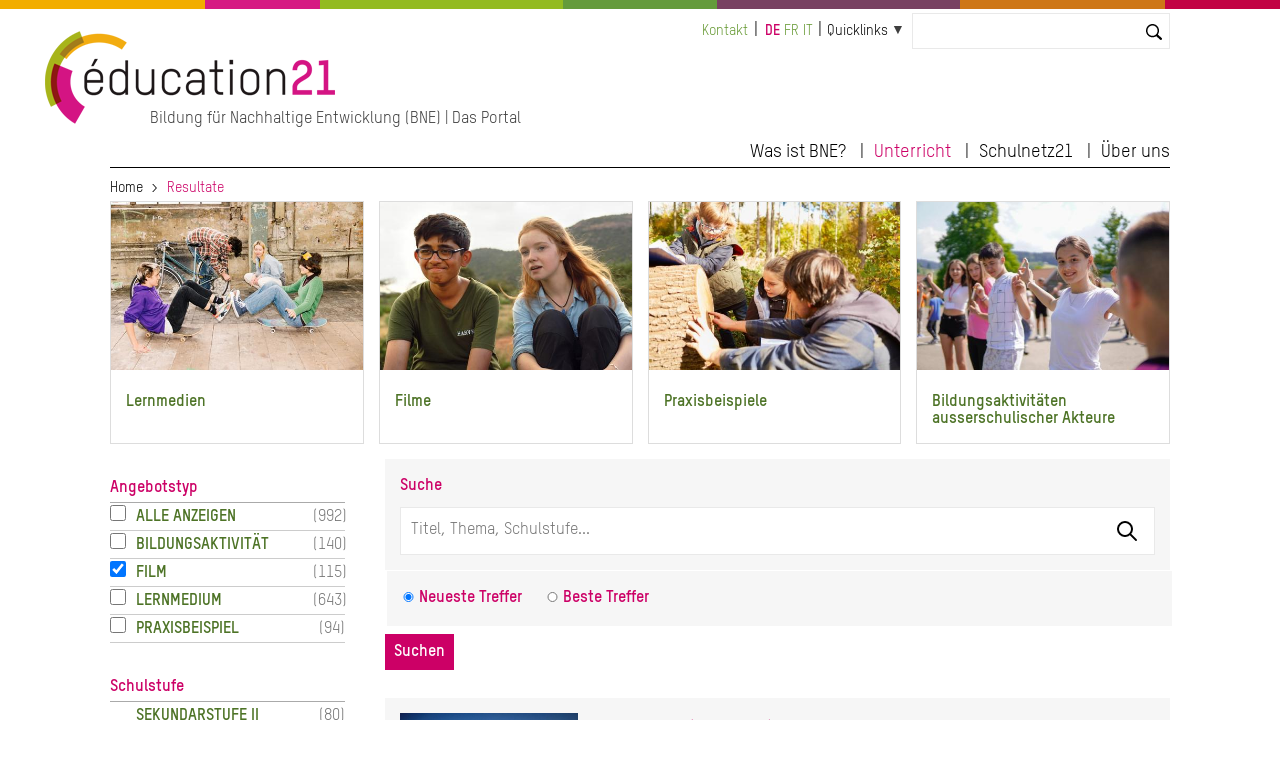

--- FILE ---
content_type: text/html; charset=UTF-8
request_url: https://education21.ch/de/suche/2022/resultate?search_api_fulltext=&type=2&f%5B0%5D=inhaltstyp2022%3Afilm&page=4
body_size: 13797
content:
<!DOCTYPE html>
<html lang="de" dir="ltr" prefix="og: https://ogp.me/ns#">
  <head>

    <meta charset="utf-8" />
<noscript><style>form.antibot * :not(.antibot-message) { display: none !important; }</style>
</noscript><link rel="canonical" href="https://education21.ch/de/suche/2022/resultate" />
<meta name="Generator" content="Drupal 10 (https://www.drupal.org); Commerce 2" />
<meta name="MobileOptimized" content="width" />
<meta name="HandheldFriendly" content="true" />
<meta name="viewport" content="width=device-width, initial-scale=1.0" />
<link rel="icon" href="/themes/custom/edu21/favicon.ico" type="image/vnd.microsoft.icon" />

    <title>Resultate | education 21</title>
    <link rel="stylesheet" media="all" href="/sites/default/files/css/css_JpTesp_dQmfkFgHdBVivBaXPuCwnAKVMRgcD_XyuxZ4.css?delta=0&amp;language=de&amp;theme=edu21&amp;include=[base64]" />
<link rel="stylesheet" media="all" href="/sites/default/files/css/css_mAqgDI9LcI0pczkaK7a0bggABEX96MIB8qBErtC9eg0.css?delta=1&amp;language=de&amp;theme=edu21&amp;include=[base64]" />
<link rel="stylesheet" media="print" href="/sites/default/files/css/css_nusVDPD4dXVVzjgLG2-UxEeDVfADArEGAvwItWS_4wI.css?delta=2&amp;language=de&amp;theme=edu21&amp;include=[base64]" />
<link rel="stylesheet" media="all" href="/sites/default/files/css/css_qSOYl-1avbXWcg5Ftg4XmOaHDtVjaHNFQ24RXN3Cldw.css?delta=3&amp;language=de&amp;theme=edu21&amp;include=[base64]" />

    <script type="application/json" data-drupal-selector="drupal-settings-json">{"path":{"baseUrl":"\/","pathPrefix":"de\/","currentPath":"suche\/2022\/resultate","currentPathIsAdmin":false,"isFront":false,"currentLanguage":"de","currentQuery":{"f":["inhaltstyp2022:film"],"page":"4","search_api_fulltext":"","type":"2"}},"pluralDelimiter":"\u0003","suppressDeprecationErrors":true,"gtag":{"tagId":"","consentMode":false,"otherIds":[],"events":[],"additionalConfigInfo":[]},"ajaxPageState":{"libraries":"[base64]","theme":"edu21","theme_token":null},"ajaxTrustedUrl":{"\/de\/suche\/2022\/resultate":true,"\/de\/search":true},"gtm":{"tagId":null,"settings":{"data_layer":"dataLayer","include_classes":false,"allowlist_classes":"","blocklist_classes":"","include_environment":false,"environment_id":"","environment_token":""},"tagIds":["GTM-WCSX2GN"]},"ckeditorAccordion":{"accordionStyle":{"collapseAll":1,"keepRowsOpen":1,"animateAccordionOpenAndClose":1,"openTabsWithHash":0}},"search_api_autocomplete":{"suche_2022":{"auto_submit":true}},"user":{"uid":0,"permissionsHash":"923fef3c72f5672a4ffce74e2bc5db22de140edad812d66be3a2c3c4c037b41e"}}</script>
<script src="/sites/default/files/js/js_vC-uQ3Jrv2L4wYiniavgwadeaoFtGXSj2lyYfoThZz8.js?scope=header&amp;delta=0&amp;language=de&amp;theme=edu21&amp;include=[base64]"></script>
<script src="/modules/contrib/google_tag/js/gtag.js?t831rm"></script>
<script src="/modules/contrib/google_tag/js/gtm.js?t831rm"></script>


  </head>
  <body>

        <a href="#main-content" class="visually-hidden focusable">
      Direkt zum Inhalt
    </a>
    <noscript><iframe src="https://www.googletagmanager.com/ns.html?id=GTM-WCSX2GN"
                  height="0" width="0" style="display:none;visibility:hidden"></iframe></noscript>

      <div class="dialog-off-canvas-main-canvas" data-off-canvas-main-canvas>
            


        

  




<div class="l-page  ">
  <header class="l-header" role="banner">
    <style>
  .c-multicolor-line > div { height: 15px;float: left;margin-bottom: 22px; }
</style><div class="c-multicolor-line"><div style="background: #f2ad00; width: 16%"></div><div style="background: #d61b83; width: 9%"></div><div style="background: #93bb21; width: 19%"></div><div style="background: #649b3b; width: 12%"></div><div style="background: #784161; width: 19%"></div><div style="background: #ce7717; width: 16%"></div><div style="background: #c20344; width: 9%"></div></div>
    <div class="l-header__container">

              

  
  
<div class="c-branding ">
      <div class="c-branding__logo">
              <a href="https://www.education21.ch/de" title="Home" alt="Home" rel="home">
          <img src="/themes/custom/edu21/logo.png" />
        </a>
          </div>
          <div class="c-branding__slogan">
      Bildung für Nachhaltige Entwicklung (BNE) | Das Portal
    </div>
  </div>


  
      <div class="l-header__top">
              <div id="block-minimenu">
  
    
  <div class="c-top-links">
        
              <ul>
              <li>
        <a href="/de/kontakt" data-drupal-link-system-path="node/972359">Kontakt</a>
              </li>
        </ul>
  


    </div>
</div>
<div class="language-switcher-language-url" id="block-languageswitcher-2" role="navigation">
  
    
      <div class="c-language-switcher" role="navigation">
  
  <ul class="links"><li hreflang="de" data-drupal-link-query="{&quot;f&quot;:[&quot;inhaltstyp2022:film&quot;],&quot;page&quot;:&quot;4&quot;,&quot;search_api_fulltext&quot;:&quot;&quot;,&quot;type&quot;:&quot;2&quot;}" data-drupal-link-system-path="suche/2022/resultate" class="de is-active" aria-current="page"><a href="/de/suche/2022/resultate?f%5B0%5D=inhaltstyp2022%3Afilm&amp;page=4&amp;search_api_fulltext=&amp;type=2" class="language-link is-active" hreflang="de" data-drupal-link-query="{&quot;f&quot;:[&quot;inhaltstyp2022:film&quot;],&quot;page&quot;:&quot;4&quot;,&quot;search_api_fulltext&quot;:&quot;&quot;,&quot;type&quot;:&quot;2&quot;}" data-drupal-link-system-path="suche/2022/resultate" aria-current="page">de</a></li><li hreflang="fr" data-drupal-link-query="{&quot;f&quot;:[&quot;inhaltstyp2022:film&quot;],&quot;page&quot;:&quot;4&quot;,&quot;search_api_fulltext&quot;:&quot;&quot;,&quot;type&quot;:&quot;2&quot;}" data-drupal-link-system-path="suche/2022/resultate" class="fr"><a href="/fr/suche/2022/resultate?f%5B0%5D=inhaltstyp2022%3Afilm&amp;page=4&amp;search_api_fulltext=&amp;type=2" class="language-link" hreflang="fr" data-drupal-link-query="{&quot;f&quot;:[&quot;inhaltstyp2022:film&quot;],&quot;page&quot;:&quot;4&quot;,&quot;search_api_fulltext&quot;:&quot;&quot;,&quot;type&quot;:&quot;2&quot;}" data-drupal-link-system-path="suche/2022/resultate">fr</a></li><li hreflang="it" data-drupal-link-query="{&quot;f&quot;:[&quot;inhaltstyp2022:film&quot;],&quot;page&quot;:&quot;4&quot;,&quot;search_api_fulltext&quot;:&quot;&quot;,&quot;type&quot;:&quot;2&quot;}" data-drupal-link-system-path="suche/2022/resultate" class="it"><a href="/it/suche/2022/resultate?f%5B0%5D=inhaltstyp2022%3Afilm&amp;page=4&amp;search_api_fulltext=&amp;type=2" class="language-link" hreflang="it" data-drupal-link-query="{&quot;f&quot;:[&quot;inhaltstyp2022:film&quot;],&quot;page&quot;:&quot;4&quot;,&quot;search_api_fulltext&quot;:&quot;&quot;,&quot;type&quot;:&quot;2&quot;}" data-drupal-link-system-path="suche/2022/resultate">it</a></li></ul>
</div>

  </div>
<div id="block-quicklinks">
  
    
  <div class="c-quicklinks">
        
  


<div class="c-main-menu">
            <ul  class="c-main-menu__navigation js-main-menu__navigation"><li class="c-main-menu__navigation-item menu-item--expanded  "><a href="">Quicklinks</a><ul class="c-main-menu__navigation js-main-menu__navigation"><li class="c-main-menu__navigation-item   "><a href="http://www.schulnetz21.ch/">Schulnetz21</a></li><li class="c-main-menu__navigation-item   "><a href="/de/bildungslandschaften21">Bildungslandschaften21</a></li><li class="c-main-menu__navigation-item   "><a href="/de/17_ziele_nachhaltigeEntwicklung">Die 17 SDG</a></li><li class="c-main-menu__navigation-item   "><a href="/de/agenda">Agenda</a></li><li class="c-main-menu__navigation-item   "><a href="/de/medienspiegel">Medienspiegel</a></li><li class="c-main-menu__navigation-item   "><a href="/de/offene-stellen">Stellen</a></li></ul></li></ul>    
    </div>

    </div>
</div>
<div class="views-exposed-form bef-exposed-form" data-bef-auto-submit-full-form="" data-bef-auto-submit="" data-bef-auto-submit-delay="10000" data-drupal-selector="views-exposed-form-search2023-contentsearch" id="block-hervorgehobenesformularsearch2023contentsearch-2">
  
    
      <form action="/de/search" method="get" id="views-exposed-form-search2023-contentsearch" accept-charset="UTF-8">
  <div class="js-form-item form-item js-form-type-textfield form-item-search js-form-item-search">
      <label for="edit-search">Suche</label>
        <input data-bef-auto-submit-exclude="" data-drupal-selector="edit-search" type="text" id="edit-search" name="search" value="" size="30" maxlength="128" class="form-text" />

        </div>
<div data-drupal-selector="edit-actions" class="form-actions js-form-wrapper form-wrapper" id="edit-actions--2"><input data-bef-auto-submit-click="" class="js-hide button js-form-submit form-submit" data-drupal-selector="edit-submit-search2023" type="submit" id="edit-submit-search2023" value="Suchen" />
</div>


</form>

  </div>


          <div class="c-search-bar">
    <a class="c-search-bar__link" href="https://www.education21.ch/de/search/node"></a>
  <!-- <input title="Search" type="search" class="c-search-bar__form"> -->
</div>
        
      </div>

      <input type="checkbox" id="header-checkbox" class="header-checkbox">
      <label for="header-checkbox" class="header-burger">
        <span class="header-burger-icon"></span>
      </label>

      <div class="l-header__collapsible">
              <nav role="navigation" aria-labelledby="block-edu21-main-menu-menu" id="block-edu21-main-menu">
            
  <h2 class="visually-hidden" id="block-edu21-main-menu-menu">Hauptnavigation</h2>
  

        
  


<div class="c-main-menu">
            <ul  class="c-main-menu__navigation js-main-menu__navigation"><li class="c-main-menu__navigation-item menu-item--expanded  "><a href="">Was ist BNE?</a><ul class="c-main-menu__navigation js-main-menu__navigation"><li class="c-main-menu__navigation-item   "><a href="/de/bne-kurz-erklaert">BNE kurz erklärt</a></li><li class="c-main-menu__navigation-item   "><a href="/de/bne-und-lehrplaenen">BNE und Lehrplan 21</a></li><li class="c-main-menu__navigation-item   "><a href="/de/bne-netzwerke">BNE Netzwerke</a></li><li class="c-main-menu__navigation-item   "><a href="/de/17_ziele_nachhaltigeEntwicklung">Die 17 Ziele für Nachhaltige Entwicklung</a></li></ul></li><li class="c-main-menu__navigation-item menu-item--expanded  is-active"><a href="">Unterricht</a><ul class="c-main-menu__navigation js-main-menu__navigation"><li class="c-main-menu__navigation-item   is-active"><a href="/de/suche/2022/resultate">Katalog</a></li><li class="c-main-menu__navigation-item   "><a href="/de/themendossier">Themendossiers</a></li><li class="c-main-menu__navigation-item   "><a href="/de/methoden">Methoden</a></li><li class="c-main-menu__navigation-item   "><a href="/de/foerderprogramme">Förderprogramme</a></li></ul></li><li class="c-main-menu__navigation-item menu-item--expanded  "><a href="">Schulnetz21</a><ul class="c-main-menu__navigation js-main-menu__navigation"><li class="c-main-menu__navigation-item   "><a href="/de/schulnetz21">Was ist Schulnetz21?</a></li><li class="c-main-menu__navigation-item   "><a href="/de/gesamtschulischer-ansatz">Gesamtschulischer Ansatz</a></li><li class="c-main-menu__navigation-item   "><a href="/de/veranstaltungen">Veranstaltungen</a></li></ul></li><li class="c-main-menu__navigation-item menu-item--expanded  "><a href="">Über uns</a><ul class="c-main-menu__navigation js-main-menu__navigation"><li class="c-main-menu__navigation-item   "><a href="/de/news">News</a></li><li class="c-main-menu__navigation-item   "><a href="/de/agenda">Agenda</a></li><li class="c-main-menu__navigation-item   "><a href="/de/medienspiegel">Medienspiegel</a></li><li class="c-main-menu__navigation-item   "><a href="/de/die-stiftung">Die Stiftung</a></li><li class="c-main-menu__navigation-item   "><a href="/de/team">Team</a></li><li class="c-main-menu__navigation-item   "><a href="/de/kontakt">Kontakt</a></li></ul></li></ul>    
    </div>

  </nav>


        </div>

    </div>
  </header>

  <div class="l-top">
          <div id="block-edu21-breadcrumbs">
  
    
        <nav class="c-breadcrumb" role="navigation" aria-labelledby="system-breadcrumb">
  <ol>
          <li>
                  <a href="/de">Home</a>
              </li>
          <li>
                  Resultate
              </li>
      </ol>
</nav>

  </div>
<div data-drupal-messages-fallback class="hidden"></div>
<div class="views-element-container" id="block-edu21-views-block-teaser-pbx-bildungsangebote-block-1">
  
    
      <div><div class="js-view-dom-id-b50fafb8e4f255ef033c4d9f26398e6c03529b1a530dadfbb836f2e12a29dbff">
  
  
  

  
  
  

  
<div class="uk-container uk-padding-remove">
<div class="uk-child-width-1-1 uk-child-width-1-2@s uk-child-width-1-4@m uk-grid-small uk-grid-match" uk-grid>
						  	<div>

<article data-history-node-id="977444"  onclick="location.href='/de/lermedien-weitere-informationen'">

<style>
  a:hover {cursor:pointer}
</style>

  
  <div>

  <img loading="lazy" src="/sites/default/files/styles/large/public/2025-04/responsabilita-keyvisual-web.jpg?itok=z5__7VME" width="480" height="320" alt="" />




<div class="uk-padding-small">


      <h4 class="uk-margin-remove">
      <span>Lernmedien</span>

    </h4>
  
   




  </div>
  </div>

</article>
</div>
						  	<div>

<article data-history-node-id="977446"  onclick="location.href='/de/filme'">

<style>
  a:hover {cursor:pointer}
</style>

  
  <div>

  <img loading="lazy" src="/sites/default/files/styles/large/public/2025-04/animal_film.jpg?itok=ZCeopFIw" width="480" height="320" alt="" />




<div class="uk-padding-small">


      <h4 class="uk-margin-remove">
      <span>Filme</span>

    </h4>
  
   




  </div>
  </div>

</article>
</div>
						  	<div>

<article data-history-node-id="977447"  onclick="location.href='/de/praxisbeispiele'">

<style>
  a:hover {cursor:pointer}
</style>

  
  <div>

  <img loading="lazy" src="/sites/default/files/styles/large/public/2025-04/ex_pratique_1.jpg?itok=iJC0OUwF" width="480" height="320" alt="" />




<div class="uk-padding-small">


      <h4 class="uk-margin-remove">
      <span>Praxisbeispiele</span>

    </h4>
  
   




  </div>
  </div>

</article>
</div>
						  	<div>

<article data-history-node-id="977448"  onclick="location.href='/de/bildungsaktivitaeten-ausserschulischer-akteure'">

<style>
  a:hover {cursor:pointer}
</style>

  
  <div>

  <img loading="lazy" src="/sites/default/files/styles/large/public/2025-04/aa.jpg?itok=5RLyPFJO" width="480" height="320" alt="" />




<div class="uk-padding-small">


      <h4 class="uk-margin-remove">
      <span>Bildungsaktivitäten ausserschulischer Akteure</span>

    </h4>
  
   




  </div>
  </div>

</article>
</div>
			</div>
</div>





    








    

  
  

  
  
</div>
</div>

  </div>


    </div>

  
    <main class="l-main" role="main">
      <a id="main-content" tabindex="-1"></a>
      

  
  <div class="" uk-grid>
    <div class="uk-width-1-4@l uk-width-1-3@m uk-visible@m">
        <div class="uk-card uk-card-default uk-card-body">

          
<ul uk-accordion="multiple: true" class="edu-accordion">
    <li class="uk-open">
        
                <a class="uk-accordion-title uk-h2" href="#">Angebotstyp</a>
                
                  <div class="uk-accordion-content">

<div class="facets-widget-checkbox">
      <ul data-drupal-facet-id="inhaltstyp2022" data-drupal-facet-alias="inhaltstyp2022" class="facet-active js-facets-checkbox-links item-list__checkbox"><div  class="facet-item facets-reset"><a href="/de/suche/2022/resultate?search_api_fulltext=&amp;type=2&amp;facets_query=" rel="nofollow" data-drupal-facet-item-id="inhaltstyp2022-reset-all" data-drupal-facet-item-value="reset_all" data-drupal-facet-item-count="992">

<span class="facet-item__value">Alle anzeigen</span>
  <span class="facet-item__count">(992)</span>
</a></div><div  class="facet-item"><a href="/de/suche/2022/resultate?search_api_fulltext=&amp;type=2&amp;f%5B0%5D=inhaltstyp2022%3Abaa&amp;f%5B1%5D=inhaltstyp2022%3Afilm" rel="nofollow" data-drupal-facet-item-id="inhaltstyp2022-baa" data-drupal-facet-item-value="baa" data-drupal-facet-item-count="140">

<span class="facet-item__value">Bildungsaktivität</span>
  <span class="facet-item__count">(140)</span>
</a></div><div  class="facet-item"><a href="/de/suche/2022/resultate?search_api_fulltext=&amp;type=2" rel="nofollow" class="is-active" data-drupal-facet-item-id="inhaltstyp2022-film" data-drupal-facet-item-value="film" data-drupal-facet-item-count="115">

  <div class="facet-item__status js-facet-deactivate">(-)</div>
<span class="facet-item__value">Film</span>
  <span class="facet-item__count">(115)</span>
</a></div><div  class="facet-item"><a href="/de/suche/2022/resultate?search_api_fulltext=&amp;type=2&amp;f%5B0%5D=inhaltstyp2022%3Afilm&amp;f%5B1%5D=inhaltstyp2022%3Alernmedium" rel="nofollow" data-drupal-facet-item-id="inhaltstyp2022-lernmedium" data-drupal-facet-item-value="lernmedium" data-drupal-facet-item-count="643">

<span class="facet-item__value">Lernmedium</span>
  <span class="facet-item__count">(643)</span>
</a></div><div  class="facet-item"><a href="/de/suche/2022/resultate?search_api_fulltext=&amp;type=2&amp;f%5B0%5D=inhaltstyp2022%3Afilm&amp;f%5B1%5D=inhaltstyp2022%3Apraxisbeispiel" rel="nofollow" data-drupal-facet-item-id="inhaltstyp2022-praxisbeispiel" data-drupal-facet-item-value="praxisbeispiel" data-drupal-facet-item-count="94">

<span class="facet-item__value">Praxisbeispiel</span>
  <span class="facet-item__count">(94)</span>
</a></div></ul>
</div>
</div>
            </li>
</ul>

<ul uk-accordion="multiple: true" class="edu-accordion">
    <li class="uk-open">
        
                <a class="uk-accordion-title uk-h2" href="#">Schulstufe</a>
                
                  <div class="uk-accordion-content">

<div class="facets-widget-checkbox">
      <ul data-drupal-facet-id="schulstufenzeichenkette" data-drupal-facet-alias="schulstufenzeichenkette" class="facet-inactive js-facets-checkbox-links item-list__checkbox"><div  class="facet-item"><a href="/de/suche/2022/resultate?search_api_fulltext=&amp;type=2&amp;f%5B0%5D=inhaltstyp2022%3Afilm&amp;f%5B1%5D=schulstufenzeichenkette%3Asekundarstufe%20ii%20%28berufsbildung%29" rel="nofollow" data-drupal-facet-item-id="schulstufenzeichenkette-sekundarstufe-ii-berufsbildung" data-drupal-facet-item-value="sekundarstufe ii (berufsbildung)" data-drupal-facet-item-count="80">

<span class="facet-item__value">sekundarstufe ii (berufsbildung)</span>
  <span class="facet-item__count">(80)</span>
</a></div><div  class="facet-item"><a href="/de/suche/2022/resultate?search_api_fulltext=&amp;type=2&amp;f%5B0%5D=inhaltstyp2022%3Afilm&amp;f%5B1%5D=schulstufenzeichenkette%3Asekundarstufe%20ii%20%28gymnasium%2C%20fachmittelschule%29" rel="nofollow" data-drupal-facet-item-id="schulstufenzeichenkette-sekundarstufe-ii-gymnasium-fachmittelschule" data-drupal-facet-item-value="sekundarstufe ii (gymnasium, fachmittelschule)" data-drupal-facet-item-count="76">

<span class="facet-item__value">sekundarstufe ii (gymnasium, fachmittelschule)</span>
  <span class="facet-item__count">(76)</span>
</a></div><div  class="facet-item"><a href="/de/suche/2022/resultate?search_api_fulltext=&amp;type=2&amp;f%5B0%5D=inhaltstyp2022%3Afilm&amp;f%5B1%5D=schulstufenzeichenkette%3Azyklus%201" rel="nofollow" data-drupal-facet-item-id="schulstufenzeichenkette-zyklus-1" data-drupal-facet-item-value="zyklus 1" data-drupal-facet-item-count="18">

<span class="facet-item__value">zyklus 1</span>
  <span class="facet-item__count">(18)</span>
</a></div><div  class="facet-item"><a href="/de/suche/2022/resultate?search_api_fulltext=&amp;type=2&amp;f%5B0%5D=inhaltstyp2022%3Afilm&amp;f%5B1%5D=schulstufenzeichenkette%3Azyklus%202" rel="nofollow" data-drupal-facet-item-id="schulstufenzeichenkette-zyklus-2" data-drupal-facet-item-value="zyklus 2" data-drupal-facet-item-count="33">

<span class="facet-item__value">zyklus 2</span>
  <span class="facet-item__count">(33)</span>
</a></div><div  class="facet-item"><a href="/de/suche/2022/resultate?search_api_fulltext=&amp;type=2&amp;f%5B0%5D=inhaltstyp2022%3Afilm&amp;f%5B1%5D=schulstufenzeichenkette%3Azyklus%203" rel="nofollow" data-drupal-facet-item-id="schulstufenzeichenkette-zyklus-3" data-drupal-facet-item-value="zyklus 3" data-drupal-facet-item-count="75">

<span class="facet-item__value">zyklus 3</span>
  <span class="facet-item__count">(75)</span>
</a></div></ul>
</div>
</div>
            </li>
</ul>



        <ul uk-accordion="multiple: true" class="edu-accordion">
        <li>
        <a class="uk-accordion-title uk-h2" href="#">
                Themen        </a>
        <div class="uk-accordion-content">
          

<ul class="edu-accordion">
    <li class="">
        
                <div class="uk-accordion-title uk-h2" href="#">Umwelt und natürliche Ressourcen</div>
                
                  <div class="u">

<div class="facets-widget-checkbox">
      <ul data-drupal-facet-id="umwelt_und_natuerliche_ressourcen" data-drupal-facet-alias="uw" class="facet-inactive js-facets-checkbox-links item-list__checkbox"><div  class="facet-item"><a href="/de/suche/2022/resultate?search_api_fulltext=&amp;type=2&amp;f%5B0%5D=inhaltstyp2022%3Afilm&amp;f%5B1%5D=uw%3Aabfall" rel="nofollow" data-drupal-facet-item-id="uw-abfall" data-drupal-facet-item-value="abfall" data-drupal-facet-item-count="10">

<span class="facet-item__value">abfall</span>
  <span class="facet-item__count">(10)</span>
</a></div><div  class="facet-item"><a href="/de/suche/2022/resultate?search_api_fulltext=&amp;type=2&amp;f%5B0%5D=inhaltstyp2022%3Afilm&amp;f%5B1%5D=uw%3Abiodiversitaet" rel="nofollow" data-drupal-facet-item-id="uw-biodiversitaet" data-drupal-facet-item-value="biodiversitaet" data-drupal-facet-item-count="7">

<span class="facet-item__value">biodiversitaet</span>
  <span class="facet-item__count">(7)</span>
</a></div><div  class="facet-item"><a href="/de/suche/2022/resultate?search_api_fulltext=&amp;type=2&amp;f%5B0%5D=inhaltstyp2022%3Afilm&amp;f%5B1%5D=uw%3Aenergie" rel="nofollow" data-drupal-facet-item-id="uw-energie" data-drupal-facet-item-value="energie" data-drupal-facet-item-count="2">

<span class="facet-item__value">energie</span>
  <span class="facet-item__count">(2)</span>
</a></div><div  class="facet-item"><a href="/de/suche/2022/resultate?search_api_fulltext=&amp;type=2&amp;f%5B0%5D=inhaltstyp2022%3Afilm&amp;f%5B1%5D=uw%3Aklima" rel="nofollow" data-drupal-facet-item-id="uw-klima" data-drupal-facet-item-value="klima" data-drupal-facet-item-count="15">

<span class="facet-item__value">klima</span>
  <span class="facet-item__count">(15)</span>
</a></div><div  class="facet-item"><a href="/de/suche/2022/resultate?search_api_fulltext=&amp;type=2&amp;f%5B0%5D=inhaltstyp2022%3Afilm&amp;f%5B1%5D=uw%3Anatuerliche%20ressourcen" rel="nofollow" data-drupal-facet-item-id="uw-natuerliche-ressourcen" data-drupal-facet-item-value="natuerliche ressourcen" data-drupal-facet-item-count="6">

<span class="facet-item__value">natuerliche ressourcen</span>
  <span class="facet-item__count">(6)</span>
</a></div><div  class="facet-item"><a href="/de/suche/2022/resultate?search_api_fulltext=&amp;type=2&amp;f%5B0%5D=inhaltstyp2022%3Afilm&amp;f%5B1%5D=uw%3Aoekologie" rel="nofollow" data-drupal-facet-item-id="uw-oekologie" data-drupal-facet-item-value="oekologie" data-drupal-facet-item-count="20">

<span class="facet-item__value">oekologie</span>
  <span class="facet-item__count">(20)</span>
</a></div><div  class="facet-item"><a href="/de/suche/2022/resultate?search_api_fulltext=&amp;type=2&amp;f%5B0%5D=inhaltstyp2022%3Afilm&amp;f%5B1%5D=uw%3Aoekosysteme" rel="nofollow" data-drupal-facet-item-id="uw-oekosysteme" data-drupal-facet-item-value="oekosysteme" data-drupal-facet-item-count="9">

<span class="facet-item__value">oekosysteme</span>
  <span class="facet-item__count">(9)</span>
</a></div><div  class="facet-item"><a href="/de/suche/2022/resultate?search_api_fulltext=&amp;type=2&amp;f%5B0%5D=inhaltstyp2022%3Afilm&amp;f%5B1%5D=uw%3Astadt" rel="nofollow" data-drupal-facet-item-id="uw-stadt" data-drupal-facet-item-value="stadt" data-drupal-facet-item-count="6">

<span class="facet-item__value">stadt</span>
  <span class="facet-item__count">(6)</span>
</a></div><div  class="facet-item"><a href="/de/suche/2022/resultate?search_api_fulltext=&amp;type=2&amp;f%5B0%5D=inhaltstyp2022%3Afilm&amp;f%5B1%5D=uw%3Aumwelt" rel="nofollow" data-drupal-facet-item-id="uw-umwelt" data-drupal-facet-item-value="umwelt" data-drupal-facet-item-count="14">

<span class="facet-item__value">umwelt</span>
  <span class="facet-item__count">(14)</span>
</a></div><div  class="facet-item"><a href="/de/suche/2022/resultate?search_api_fulltext=&amp;type=2&amp;f%5B0%5D=inhaltstyp2022%3Afilm&amp;f%5B1%5D=uw%3Awasser" rel="nofollow" data-drupal-facet-item-id="uw-wasser" data-drupal-facet-item-value="wasser" data-drupal-facet-item-count="6">

<span class="facet-item__value">wasser</span>
  <span class="facet-item__count">(6)</span>
</a></div></ul>
</div>
</div>
            </li>
</ul>


<ul class="edu-accordion">
    <li class="">
        
                <div class="uk-accordion-title uk-h2" href="#">Wirtschaft und Konsum</div>
                
                  <div class="u">

<div class="facets-widget-checkbox">
      <ul data-drupal-facet-id="wirtschaft_und_konsum" data-drupal-facet-alias="wirtschaft_und_konsum" class="facet-inactive js-facets-checkbox-links item-list__checkbox"><div  class="facet-item"><a href="/de/suche/2022/resultate?search_api_fulltext=&amp;type=2&amp;f%5B0%5D=inhaltstyp2022%3Afilm&amp;f%5B1%5D=wirtschaft_und_konsum%3Aarbeit" rel="nofollow" data-drupal-facet-item-id="wirtschaft-und-konsum-arbeit" data-drupal-facet-item-value="arbeit" data-drupal-facet-item-count="18">

<span class="facet-item__value">arbeit</span>
  <span class="facet-item__count">(18)</span>
</a></div><div  class="facet-item"><a href="/de/suche/2022/resultate?search_api_fulltext=&amp;type=2&amp;f%5B0%5D=inhaltstyp2022%3Afilm&amp;f%5B1%5D=wirtschaft_und_konsum%3Ahandel" rel="nofollow" data-drupal-facet-item-id="wirtschaft-und-konsum-handel" data-drupal-facet-item-value="handel" data-drupal-facet-item-count="9">

<span class="facet-item__value">handel</span>
  <span class="facet-item__count">(9)</span>
</a></div><div  class="facet-item"><a href="/de/suche/2022/resultate?search_api_fulltext=&amp;type=2&amp;f%5B0%5D=inhaltstyp2022%3Afilm&amp;f%5B1%5D=wirtschaft_und_konsum%3Akonsum" rel="nofollow" data-drupal-facet-item-id="wirtschaft-und-konsum-konsum" data-drupal-facet-item-value="konsum" data-drupal-facet-item-count="30">

<span class="facet-item__value">konsum</span>
  <span class="facet-item__count">(30)</span>
</a></div><div  class="facet-item"><a href="/de/suche/2022/resultate?search_api_fulltext=&amp;type=2&amp;f%5B0%5D=inhaltstyp2022%3Afilm&amp;f%5B1%5D=wirtschaft_und_konsum%3Alandwirtschaft" rel="nofollow" data-drupal-facet-item-id="wirtschaft-und-konsum-landwirtschaft" data-drupal-facet-item-value="landwirtschaft" data-drupal-facet-item-count="13">

<span class="facet-item__value">landwirtschaft</span>
  <span class="facet-item__count">(13)</span>
</a></div><div  class="facet-item"><a href="/de/suche/2022/resultate?search_api_fulltext=&amp;type=2&amp;f%5B0%5D=inhaltstyp2022%3Afilm&amp;f%5B1%5D=wirtschaft_und_konsum%3Amobilitaet" rel="nofollow" data-drupal-facet-item-id="wirtschaft-und-konsum-mobilitaet" data-drupal-facet-item-value="mobilitaet" data-drupal-facet-item-count="1">

<span class="facet-item__value">mobilitaet</span>
  <span class="facet-item__count">(1)</span>
</a></div><div  class="facet-item"><a href="/de/suche/2022/resultate?search_api_fulltext=&amp;type=2&amp;f%5B0%5D=inhaltstyp2022%3Afilm&amp;f%5B1%5D=wirtschaft_und_konsum%3Atechnologie" rel="nofollow" data-drupal-facet-item-id="wirtschaft-und-konsum-technologie" data-drupal-facet-item-value="technologie" data-drupal-facet-item-count="6">

<span class="facet-item__value">technologie</span>
  <span class="facet-item__count">(6)</span>
</a></div><div  class="facet-item"><a href="/de/suche/2022/resultate?search_api_fulltext=&amp;type=2&amp;f%5B0%5D=inhaltstyp2022%3Afilm&amp;f%5B1%5D=wirtschaft_und_konsum%3Atourismus" rel="nofollow" data-drupal-facet-item-id="wirtschaft-und-konsum-tourismus" data-drupal-facet-item-value="tourismus" data-drupal-facet-item-count="3">

<span class="facet-item__value">tourismus</span>
  <span class="facet-item__count">(3)</span>
</a></div><div  class="facet-item"><a href="/de/suche/2022/resultate?search_api_fulltext=&amp;type=2&amp;f%5B0%5D=inhaltstyp2022%3Afilm&amp;f%5B1%5D=wirtschaft_und_konsum%3Awirtschaft" rel="nofollow" data-drupal-facet-item-id="wirtschaft-und-konsum-wirtschaft" data-drupal-facet-item-value="wirtschaft" data-drupal-facet-item-count="29">

<span class="facet-item__value">wirtschaft</span>
  <span class="facet-item__count">(29)</span>
</a></div></ul>
</div>
</div>
            </li>
</ul>


<ul class="edu-accordion">
    <li class="">
        
                <div class="uk-accordion-title uk-h2" href="#">Globale Entwicklung</div>
                
                  <div class="u">

<div class="facets-widget-checkbox">
      <ul data-drupal-facet-id="globale_entwicklung" data-drupal-facet-alias="ge" class="facet-inactive js-facets-checkbox-links item-list__checkbox"><div  class="facet-item"><a href="/de/suche/2022/resultate?search_api_fulltext=&amp;type=2&amp;f%5B0%5D=ge%3Aentwicklungsfragen&amp;f%5B1%5D=inhaltstyp2022%3Afilm" rel="nofollow" data-drupal-facet-item-id="ge-entwicklungsfragen" data-drupal-facet-item-value="entwicklungsfragen" data-drupal-facet-item-count="11">

<span class="facet-item__value">entwicklungsfragen</span>
  <span class="facet-item__count">(11)</span>
</a></div><div  class="facet-item"><a href="/de/suche/2022/resultate?search_api_fulltext=&amp;type=2&amp;f%5B0%5D=ge%3Afrieden&amp;f%5B1%5D=inhaltstyp2022%3Afilm" rel="nofollow" data-drupal-facet-item-id="ge-frieden" data-drupal-facet-item-value="frieden" data-drupal-facet-item-count="4">

<span class="facet-item__value">frieden</span>
  <span class="facet-item__count">(4)</span>
</a></div><div  class="facet-item"><a href="/de/suche/2022/resultate?search_api_fulltext=&amp;type=2&amp;f%5B0%5D=ge%3Aglobalisierung&amp;f%5B1%5D=inhaltstyp2022%3Afilm" rel="nofollow" data-drupal-facet-item-id="ge-globalisierung" data-drupal-facet-item-value="globalisierung" data-drupal-facet-item-count="24">

<span class="facet-item__value">globalisierung</span>
  <span class="facet-item__count">(24)</span>
</a></div><div  class="facet-item"><a href="/de/suche/2022/resultate?search_api_fulltext=&amp;type=2&amp;f%5B0%5D=ge%3Akonflikte&amp;f%5B1%5D=inhaltstyp2022%3Afilm" rel="nofollow" data-drupal-facet-item-id="ge-konflikte" data-drupal-facet-item-value="konflikte" data-drupal-facet-item-count="5">

<span class="facet-item__value">konflikte</span>
  <span class="facet-item__count">(5)</span>
</a></div><div  class="facet-item"><a href="/de/suche/2022/resultate?search_api_fulltext=&amp;type=2&amp;f%5B0%5D=ge%3Amigration&amp;f%5B1%5D=inhaltstyp2022%3Afilm" rel="nofollow" data-drupal-facet-item-id="ge-migration" data-drupal-facet-item-value="migration" data-drupal-facet-item-count="15">

<span class="facet-item__value">migration</span>
  <span class="facet-item__count">(15)</span>
</a></div><div  class="facet-item"><a href="/de/suche/2022/resultate?search_api_fulltext=&amp;type=2&amp;f%5B0%5D=ge%3Anachhaltige%20entwicklung&amp;f%5B1%5D=inhaltstyp2022%3Afilm" rel="nofollow" data-drupal-facet-item-id="ge-nachhaltige-entwicklung" data-drupal-facet-item-value="nachhaltige entwicklung" data-drupal-facet-item-count="18">

<span class="facet-item__value">nachhaltige entwicklung</span>
  <span class="facet-item__count">(18)</span>
</a></div></ul>
</div>
</div>
            </li>
</ul>


<ul class="edu-accordion">
    <li class="">
        
                <div class="uk-accordion-title uk-h2" href="#">Diversität und interkulturelle Verständigung</div>
                
                  <div class="u">

<div class="facets-widget-checkbox">
      <ul data-drupal-facet-id="diversitaet_und_interkulturelle_verstaendigung" data-drupal-facet-alias="dv" class="facet-inactive js-facets-checkbox-links item-list__checkbox"><div  class="facet-item"><a href="/de/suche/2022/resultate?search_api_fulltext=&amp;type=2&amp;f%5B0%5D=dv%3Abildung&amp;f%5B1%5D=inhaltstyp2022%3Afilm" rel="nofollow" data-drupal-facet-item-id="dv-bildung" data-drupal-facet-item-value="bildung" data-drupal-facet-item-count="14">

<span class="facet-item__value">bildung</span>
  <span class="facet-item__count">(14)</span>
</a></div><div  class="facet-item"><a href="/de/suche/2022/resultate?search_api_fulltext=&amp;type=2&amp;f%5B0%5D=dv%3Adiskriminierung&amp;f%5B1%5D=inhaltstyp2022%3Afilm" rel="nofollow" data-drupal-facet-item-id="dv-diskriminierung" data-drupal-facet-item-value="diskriminierung" data-drupal-facet-item-count="11">

<span class="facet-item__value">diskriminierung</span>
  <span class="facet-item__count">(11)</span>
</a></div><div  class="facet-item"><a href="/de/suche/2022/resultate?search_api_fulltext=&amp;type=2&amp;f%5B0%5D=dv%3Aethik&amp;f%5B1%5D=inhaltstyp2022%3Afilm" rel="nofollow" data-drupal-facet-item-id="dv-ethik" data-drupal-facet-item-value="ethik" data-drupal-facet-item-count="15">

<span class="facet-item__value">ethik</span>
  <span class="facet-item__count">(15)</span>
</a></div><div  class="facet-item"><a href="/de/suche/2022/resultate?search_api_fulltext=&amp;type=2&amp;f%5B0%5D=dv%3Ageschlechter&amp;f%5B1%5D=inhaltstyp2022%3Afilm" rel="nofollow" data-drupal-facet-item-id="dv-geschlechter" data-drupal-facet-item-value="geschlechter" data-drupal-facet-item-count="13">

<span class="facet-item__value">geschlechter</span>
  <span class="facet-item__count">(13)</span>
</a></div><div  class="facet-item"><a href="/de/suche/2022/resultate?search_api_fulltext=&amp;type=2&amp;f%5B0%5D=dv%3Akulturelle%20vielfalt&amp;f%5B1%5D=inhaltstyp2022%3Afilm" rel="nofollow" data-drupal-facet-item-id="dv-kulturelle-vielfalt" data-drupal-facet-item-value="kulturelle vielfalt" data-drupal-facet-item-count="22">

<span class="facet-item__value">kulturelle vielfalt</span>
  <span class="facet-item__count">(22)</span>
</a></div><div  class="facet-item"><a href="/de/suche/2022/resultate?search_api_fulltext=&amp;type=2&amp;f%5B0%5D=dv%3Arassismus&amp;f%5B1%5D=inhaltstyp2022%3Afilm" rel="nofollow" data-drupal-facet-item-id="dv-rassismus" data-drupal-facet-item-value="rassismus" data-drupal-facet-item-count="7">

<span class="facet-item__value">rassismus</span>
  <span class="facet-item__count">(7)</span>
</a></div><div  class="facet-item"><a href="/de/suche/2022/resultate?search_api_fulltext=&amp;type=2&amp;f%5B0%5D=dv%3Areligion&amp;f%5B1%5D=inhaltstyp2022%3Afilm" rel="nofollow" data-drupal-facet-item-id="dv-religion" data-drupal-facet-item-value="religion" data-drupal-facet-item-count="5">

<span class="facet-item__value">religion</span>
  <span class="facet-item__count">(5)</span>
</a></div><div  class="facet-item"><a href="/de/suche/2022/resultate?search_api_fulltext=&amp;type=2&amp;f%5B0%5D=dv%3Aschulkultur&amp;f%5B1%5D=inhaltstyp2022%3Afilm" rel="nofollow" data-drupal-facet-item-id="dv-schulkultur" data-drupal-facet-item-value="schulkultur" data-drupal-facet-item-count="3">

<span class="facet-item__value">schulkultur</span>
  <span class="facet-item__count">(3)</span>
</a></div></ul>
</div>
</div>
            </li>
</ul>


<ul class="edu-accordion">
    <li class="">
        
                <div class="uk-accordion-title uk-h2" href="#">Politik, Demokratie und Menschenrechte</div>
                
                  <div class="u">

<div class="facets-widget-checkbox">
      <ul data-drupal-facet-id="politics" data-drupal-facet-alias="ps" class="facet-inactive js-facets-checkbox-links item-list__checkbox"><div  class="facet-item"><a href="/de/suche/2022/resultate?search_api_fulltext=&amp;type=2&amp;f%5B0%5D=inhaltstyp2022%3Afilm&amp;f%5B1%5D=ps%3Ademokratie" rel="nofollow" data-drupal-facet-item-id="ps-demokratie" data-drupal-facet-item-value="demokratie" data-drupal-facet-item-count="3">

<span class="facet-item__value">demokratie</span>
  <span class="facet-item__count">(3)</span>
</a></div><div  class="facet-item"><a href="/de/suche/2022/resultate?search_api_fulltext=&amp;type=2&amp;f%5B0%5D=inhaltstyp2022%3Afilm&amp;f%5B1%5D=ps%3Akinderrechte" rel="nofollow" data-drupal-facet-item-id="ps-kinderrechte" data-drupal-facet-item-value="kinderrechte" data-drupal-facet-item-count="13">

<span class="facet-item__value">kinderrechte</span>
  <span class="facet-item__count">(13)</span>
</a></div><div  class="facet-item"><a href="/de/suche/2022/resultate?search_api_fulltext=&amp;type=2&amp;f%5B0%5D=inhaltstyp2022%3Afilm&amp;f%5B1%5D=ps%3Akommunikation" rel="nofollow" data-drupal-facet-item-id="ps-kommunikation" data-drupal-facet-item-value="kommunikation" data-drupal-facet-item-count="9">

<span class="facet-item__value">kommunikation</span>
  <span class="facet-item__count">(9)</span>
</a></div><div  class="facet-item"><a href="/de/suche/2022/resultate?search_api_fulltext=&amp;type=2&amp;f%5B0%5D=inhaltstyp2022%3Afilm&amp;f%5B1%5D=ps%3Amenschenrechte" rel="nofollow" data-drupal-facet-item-id="ps-menschenrechte" data-drupal-facet-item-value="menschenrechte" data-drupal-facet-item-count="24">

<span class="facet-item__value">menschenrechte</span>
  <span class="facet-item__count">(24)</span>
</a></div><div  class="facet-item"><a href="/de/suche/2022/resultate?search_api_fulltext=&amp;type=2&amp;f%5B0%5D=inhaltstyp2022%3Afilm&amp;f%5B1%5D=ps%3Apartizipation" rel="nofollow" data-drupal-facet-item-id="ps-partizipation" data-drupal-facet-item-value="partizipation" data-drupal-facet-item-count="10">

<span class="facet-item__value">partizipation</span>
  <span class="facet-item__count">(10)</span>
</a></div><div  class="facet-item"><a href="/de/suche/2022/resultate?search_api_fulltext=&amp;type=2&amp;f%5B0%5D=inhaltstyp2022%3Afilm&amp;f%5B1%5D=ps%3Apolitische%20teilhabe" rel="nofollow" data-drupal-facet-item-id="ps-politische-teilhabe" data-drupal-facet-item-value="politische teilhabe" data-drupal-facet-item-count="8">

<span class="facet-item__value">politische teilhabe</span>
  <span class="facet-item__count">(8)</span>
</a></div><div  class="facet-item"><a href="/de/suche/2022/resultate?search_api_fulltext=&amp;type=2&amp;f%5B0%5D=inhaltstyp2022%3Afilm&amp;f%5B1%5D=ps%3Asoziale%20gerechtigkeit" rel="nofollow" data-drupal-facet-item-id="ps-soziale-gerechtigkeit" data-drupal-facet-item-value="soziale gerechtigkeit" data-drupal-facet-item-count="16">

<span class="facet-item__value">soziale gerechtigkeit</span>
  <span class="facet-item__count">(16)</span>
</a></div></ul>
</div>
</div>
            </li>
</ul>


<ul class="edu-accordion">
    <li class="">
        
                <div class="uk-accordion-title uk-h2" href="#">Gesundheit</div>
                
                  <div class="u">

<div class="facets-widget-checkbox">
      <ul data-drupal-facet-id="health" data-drupal-facet-alias="health" class="facet-inactive js-facets-checkbox-links item-list__checkbox"><div  class="facet-item"><a href="/de/suche/2022/resultate?search_api_fulltext=&amp;type=2&amp;f%5B0%5D=health%3Aernaehrung&amp;f%5B1%5D=inhaltstyp2022%3Afilm" rel="nofollow" data-drupal-facet-item-id="health-ernaehrung" data-drupal-facet-item-value="ernaehrung" data-drupal-facet-item-count="19">

<span class="facet-item__value">ernaehrung</span>
  <span class="facet-item__count">(19)</span>
</a></div><div  class="facet-item"><a href="/de/suche/2022/resultate?search_api_fulltext=&amp;type=2&amp;f%5B0%5D=health%3Agewalt&amp;f%5B1%5D=inhaltstyp2022%3Afilm" rel="nofollow" data-drupal-facet-item-id="health-gewalt" data-drupal-facet-item-value="gewalt" data-drupal-facet-item-count="1">

<span class="facet-item__value">gewalt</span>
  <span class="facet-item__count">(1)</span>
</a></div><div  class="facet-item"><a href="/de/suche/2022/resultate?search_api_fulltext=&amp;type=2&amp;f%5B0%5D=health%3Aphysische%20gesundheit&amp;f%5B1%5D=inhaltstyp2022%3Afilm" rel="nofollow" data-drupal-facet-item-id="health-physische-gesundheit" data-drupal-facet-item-value="physische gesundheit" data-drupal-facet-item-count="7">

<span class="facet-item__value">physische gesundheit</span>
  <span class="facet-item__count">(7)</span>
</a></div><div  class="facet-item"><a href="/de/suche/2022/resultate?search_api_fulltext=&amp;type=2&amp;f%5B0%5D=health%3Apsychische%20gesundheit&amp;f%5B1%5D=inhaltstyp2022%3Afilm" rel="nofollow" data-drupal-facet-item-id="health-psychische-gesundheit" data-drupal-facet-item-value="psychische gesundheit" data-drupal-facet-item-count="5">

<span class="facet-item__value">psychische gesundheit</span>
  <span class="facet-item__count">(5)</span>
</a></div></ul>
</div>
</div>
            </li>
</ul>


<ul class="edu-accordion">
    <li class="">
        
                <div class="uk-accordion-title uk-h2" href="#">Handbücher / Grundlagen</div>
                
                  <div class="u">

<div class="facets-widget-checkbox">
      <ul data-drupal-facet-id="manual" data-drupal-facet-alias="manual" class="facet-inactive js-facets-checkbox-links item-list__checkbox"><div  class="facet-item"><a href="/de/suche/2022/resultate?search_api_fulltext=&amp;type=2&amp;f%5B0%5D=inhaltstyp2022%3Afilm&amp;f%5B1%5D=manual%3Amethodik" rel="nofollow" data-drupal-facet-item-id="manual-methodik" data-drupal-facet-item-value="methodik" data-drupal-facet-item-count="1">

<span class="facet-item__value">methodik</span>
  <span class="facet-item__count">(1)</span>
</a></div><div  class="facet-item"><a href="/de/suche/2022/resultate?search_api_fulltext=&amp;type=2&amp;f%5B0%5D=inhaltstyp2022%3Afilm&amp;f%5B1%5D=manual%3Apaedagogik" rel="nofollow" data-drupal-facet-item-id="manual-paedagogik" data-drupal-facet-item-value="paedagogik" data-drupal-facet-item-count="1">

<span class="facet-item__value">paedagogik</span>
  <span class="facet-item__count">(1)</span>
</a></div></ul>
</div>
</div>
            </li>
</ul>


        </div>
        <div class="uk-margin-small-top">  <ul uk-accordion="multiple: true" class="edu-accordion uk-open">
    <li class=" uk-open">
        
                <a class="uk-accordion-title uk-h2" href="#">Fächer Sekundarstufe II</a>
                
                  <div class="uk-accordion-content">

<div class="facets-widget-checkbox">
      <ul data-drupal-facet-id="faecher_sekundarstufe_ii" data-drupal-facet-alias="faecher" class="facet-inactive js-facets-checkbox-links item-list__checkbox"><div  class="facet-item"><a href="/de/suche/2022/resultate?search_api_fulltext=&amp;type=2&amp;f%5B0%5D=faecher%3Aabu&amp;f%5B1%5D=inhaltstyp2022%3Afilm" rel="nofollow" data-drupal-facet-item-id="faecher-abu" data-drupal-facet-item-value="abu" data-drupal-facet-item-count="5">

<span class="facet-item__value">abu</span>
  <span class="facet-item__count">(5)</span>
</a></div><div  class="facet-item"><a href="/de/suche/2022/resultate?search_api_fulltext=&amp;type=2&amp;f%5B0%5D=faecher%3Aberufskunde&amp;f%5B1%5D=inhaltstyp2022%3Afilm" rel="nofollow" data-drupal-facet-item-id="faecher-berufskunde" data-drupal-facet-item-value="berufskunde" data-drupal-facet-item-count="3">

<span class="facet-item__value">berufskunde</span>
  <span class="facet-item__count">(3)</span>
</a></div><div  class="facet-item"><a href="/de/suche/2022/resultate?search_api_fulltext=&amp;type=2&amp;f%5B0%5D=faecher%3Abetriebliche%20bildung&amp;f%5B1%5D=inhaltstyp2022%3Afilm" rel="nofollow" data-drupal-facet-item-id="faecher-betriebliche-bildung" data-drupal-facet-item-value="betriebliche bildung" data-drupal-facet-item-count="1">

<span class="facet-item__value">betriebliche bildung</span>
  <span class="facet-item__count">(1)</span>
</a></div><div  class="facet-item"><a href="/de/suche/2022/resultate?search_api_fulltext=&amp;type=2&amp;f%5B0%5D=faecher%3Abildende%20kunst&amp;f%5B1%5D=inhaltstyp2022%3Afilm" rel="nofollow" data-drupal-facet-item-id="faecher-bildende-kunst" data-drupal-facet-item-value="bildende kunst" data-drupal-facet-item-count="1">

<span class="facet-item__value">bildende kunst</span>
  <span class="facet-item__count">(1)</span>
</a></div><div  class="facet-item"><a href="/de/suche/2022/resultate?search_api_fulltext=&amp;type=2&amp;f%5B0%5D=faecher%3Abiologie&amp;f%5B1%5D=inhaltstyp2022%3Afilm" rel="nofollow" data-drupal-facet-item-id="faecher-biologie" data-drupal-facet-item-value="biologie" data-drupal-facet-item-count="4">

<span class="facet-item__value">biologie</span>
  <span class="facet-item__count">(4)</span>
</a></div><div  class="facet-item"><a href="/de/suche/2022/resultate?search_api_fulltext=&amp;type=2&amp;f%5B0%5D=faecher%3Achemie&amp;f%5B1%5D=inhaltstyp2022%3Afilm" rel="nofollow" data-drupal-facet-item-id="faecher-chemie" data-drupal-facet-item-value="chemie" data-drupal-facet-item-count="1">

<span class="facet-item__value">chemie</span>
  <span class="facet-item__count">(1)</span>
</a></div><div  class="facet-item"><a href="/de/suche/2022/resultate?search_api_fulltext=&amp;type=2&amp;f%5B0%5D=faecher%3Adeutsch&amp;f%5B1%5D=inhaltstyp2022%3Afilm" rel="nofollow" data-drupal-facet-item-id="faecher-deutsch" data-drupal-facet-item-value="deutsch" data-drupal-facet-item-count="3">

<span class="facet-item__value">deutsch</span>
  <span class="facet-item__count">(3)</span>
</a></div><div  class="facet-item"><a href="/de/suche/2022/resultate?search_api_fulltext=&amp;type=2&amp;f%5B0%5D=faecher%3Aethik&amp;f%5B1%5D=inhaltstyp2022%3Afilm" rel="nofollow" data-drupal-facet-item-id="faecher-ethik" data-drupal-facet-item-value="ethik" data-drupal-facet-item-count="20">

<span class="facet-item__value">ethik</span>
  <span class="facet-item__count">(20)</span>
</a></div><div  class="facet-item"><a href="/de/suche/2022/resultate?search_api_fulltext=&amp;type=2&amp;f%5B0%5D=faecher%3Afinanz-%20und%20rechnungswesen&amp;f%5B1%5D=inhaltstyp2022%3Afilm" rel="nofollow" data-drupal-facet-item-id="faecher-finanz--und-rechnungswesen" data-drupal-facet-item-value="finanz- und rechnungswesen" data-drupal-facet-item-count="1">

<span class="facet-item__value">finanz- und rechnungswesen</span>
  <span class="facet-item__count">(1)</span>
</a></div><div  class="facet-item"><a href="/de/suche/2022/resultate?search_api_fulltext=&amp;type=2&amp;f%5B0%5D=faecher%3Afranz%C3%B6sisch&amp;f%5B1%5D=inhaltstyp2022%3Afilm" rel="nofollow" data-drupal-facet-item-id="faecher-französisch" data-drupal-facet-item-value="französisch" data-drupal-facet-item-count="1">

<span class="facet-item__value">französisch</span>
  <span class="facet-item__count">(1)</span>
</a></div><div  class="facet-item"><a href="/de/suche/2022/resultate?search_api_fulltext=&amp;type=2&amp;f%5B0%5D=faecher%3Ageographie&amp;f%5B1%5D=inhaltstyp2022%3Afilm" rel="nofollow" data-drupal-facet-item-id="faecher-geographie" data-drupal-facet-item-value="geographie" data-drupal-facet-item-count="27">

<span class="facet-item__value">geographie</span>
  <span class="facet-item__count">(27)</span>
</a></div><div  class="facet-item"><a href="/de/suche/2022/resultate?search_api_fulltext=&amp;type=2&amp;f%5B0%5D=faecher%3Ageschichte&amp;f%5B1%5D=inhaltstyp2022%3Afilm" rel="nofollow" data-drupal-facet-item-id="faecher-geschichte" data-drupal-facet-item-value="geschichte" data-drupal-facet-item-count="14">

<span class="facet-item__value">geschichte</span>
  <span class="facet-item__count">(14)</span>
</a></div><div  class="facet-item"><a href="/de/suche/2022/resultate?search_api_fulltext=&amp;type=2&amp;f%5B0%5D=faecher%3Aidentit%C3%A4t%20und%20sozialisation&amp;f%5B1%5D=inhaltstyp2022%3Afilm" rel="nofollow" data-drupal-facet-item-id="faecher-identität-und-sozialisation" data-drupal-facet-item-value="identität und sozialisation" data-drupal-facet-item-count="10">

<span class="facet-item__value">identität und sozialisation</span>
  <span class="facet-item__count">(10)</span>
</a></div><div  class="facet-item"><a href="/de/suche/2022/resultate?search_api_fulltext=&amp;type=2&amp;f%5B0%5D=faecher%3Ainformatik&amp;f%5B1%5D=inhaltstyp2022%3Afilm" rel="nofollow" data-drupal-facet-item-id="faecher-informatik" data-drupal-facet-item-value="informatik" data-drupal-facet-item-count="2">

<span class="facet-item__value">informatik</span>
  <span class="facet-item__count">(2)</span>
</a></div><div  class="facet-item"><a href="/de/suche/2022/resultate?search_api_fulltext=&amp;type=2&amp;f%5B0%5D=faecher%3Ainterdisziplin%C3%A4re%20projektarbeit%20idpa&amp;f%5B1%5D=inhaltstyp2022%3Afilm" rel="nofollow" data-drupal-facet-item-id="faecher-interdisziplinäre-projektarbeit-idpa" data-drupal-facet-item-value="interdisziplinäre projektarbeit idpa" data-drupal-facet-item-count="1">

<span class="facet-item__value">interdisziplinäre projektarbeit idpa</span>
  <span class="facet-item__count">(1)</span>
</a></div><div  class="facet-item"><a href="/de/suche/2022/resultate?search_api_fulltext=&amp;type=2&amp;f%5B0%5D=faecher%3Akultur&amp;f%5B1%5D=inhaltstyp2022%3Afilm" rel="nofollow" data-drupal-facet-item-id="faecher-kultur" data-drupal-facet-item-value="kultur" data-drupal-facet-item-count="4">

<span class="facet-item__value">kultur</span>
  <span class="facet-item__count">(4)</span>
</a></div><div  class="facet-item"><a href="/de/suche/2022/resultate?search_api_fulltext=&amp;type=2&amp;f%5B0%5D=faecher%3Aphilosophie&amp;f%5B1%5D=inhaltstyp2022%3Afilm" rel="nofollow" data-drupal-facet-item-id="faecher-philosophie" data-drupal-facet-item-value="philosophie" data-drupal-facet-item-count="10">

<span class="facet-item__value">philosophie</span>
  <span class="facet-item__count">(10)</span>
</a></div><div  class="facet-item"><a href="/de/suche/2022/resultate?search_api_fulltext=&amp;type=2&amp;f%5B0%5D=faecher%3Aphysik&amp;f%5B1%5D=inhaltstyp2022%3Afilm" rel="nofollow" data-drupal-facet-item-id="faecher-physik" data-drupal-facet-item-value="physik" data-drupal-facet-item-count="1">

<span class="facet-item__value">physik</span>
  <span class="facet-item__count">(1)</span>
</a></div><div  class="facet-item"><a href="/de/suche/2022/resultate?search_api_fulltext=&amp;type=2&amp;f%5B0%5D=faecher%3Apolitik&amp;f%5B1%5D=inhaltstyp2022%3Afilm" rel="nofollow" data-drupal-facet-item-id="faecher-politik" data-drupal-facet-item-value="politik" data-drupal-facet-item-count="16">

<span class="facet-item__value">politik</span>
  <span class="facet-item__count">(16)</span>
</a></div><div  class="facet-item"><a href="/de/suche/2022/resultate?search_api_fulltext=&amp;type=2&amp;f%5B0%5D=faecher%3Apsychologie&amp;f%5B1%5D=inhaltstyp2022%3Afilm" rel="nofollow" data-drupal-facet-item-id="faecher-psychologie" data-drupal-facet-item-value="psychologie" data-drupal-facet-item-count="1">

<span class="facet-item__value">psychologie</span>
  <span class="facet-item__count">(1)</span>
</a></div><div  class="facet-item"><a href="/de/suche/2022/resultate?search_api_fulltext=&amp;type=2&amp;f%5B0%5D=faecher%3Ap%C3%A4dagogik&amp;f%5B1%5D=inhaltstyp2022%3Afilm" rel="nofollow" data-drupal-facet-item-id="faecher-pädagogik" data-drupal-facet-item-value="pädagogik" data-drupal-facet-item-count="1">

<span class="facet-item__value">pädagogik</span>
  <span class="facet-item__count">(1)</span>
</a></div><div  class="facet-item"><a href="/de/suche/2022/resultate?search_api_fulltext=&amp;type=2&amp;f%5B0%5D=faecher%3Arecht&amp;f%5B1%5D=inhaltstyp2022%3Afilm" rel="nofollow" data-drupal-facet-item-id="faecher-recht" data-drupal-facet-item-value="recht" data-drupal-facet-item-count="4">

<span class="facet-item__value">recht</span>
  <span class="facet-item__count">(4)</span>
</a></div><div  class="facet-item"><a href="/de/suche/2022/resultate?search_api_fulltext=&amp;type=2&amp;f%5B0%5D=faecher%3Areligion&amp;f%5B1%5D=inhaltstyp2022%3Afilm" rel="nofollow" data-drupal-facet-item-id="faecher-religion" data-drupal-facet-item-value="religion" data-drupal-facet-item-count="1">

<span class="facet-item__value">religion</span>
  <span class="facet-item__count">(1)</span>
</a></div><div  class="facet-item"><a href="/de/suche/2022/resultate?search_api_fulltext=&amp;type=2&amp;f%5B0%5D=faecher%3Asoziologie&amp;f%5B1%5D=inhaltstyp2022%3Afilm" rel="nofollow" data-drupal-facet-item-id="faecher-soziologie" data-drupal-facet-item-value="soziologie" data-drupal-facet-item-count="4">

<span class="facet-item__value">soziologie</span>
  <span class="facet-item__count">(4)</span>
</a></div><div  class="facet-item"><a href="/de/suche/2022/resultate?search_api_fulltext=&amp;type=2&amp;f%5B0%5D=faecher%3Asprache%20und%20kommunikation&amp;f%5B1%5D=inhaltstyp2022%3Afilm" rel="nofollow" data-drupal-facet-item-id="faecher-sprache-und-kommunikation" data-drupal-facet-item-value="sprache und kommunikation" data-drupal-facet-item-count="5">

<span class="facet-item__value">sprache und kommunikation</span>
  <span class="facet-item__count">(5)</span>
</a></div><div  class="facet-item"><a href="/de/suche/2022/resultate?search_api_fulltext=&amp;type=2&amp;f%5B0%5D=faecher%3Atechnik%20und%20umwelt&amp;f%5B1%5D=inhaltstyp2022%3Afilm" rel="nofollow" data-drupal-facet-item-id="faecher-technik-und-umwelt" data-drupal-facet-item-value="technik und umwelt" data-drupal-facet-item-count="1">

<span class="facet-item__value">technik und umwelt</span>
  <span class="facet-item__count">(1)</span>
</a></div><div  class="facet-item"><a href="/de/suche/2022/resultate?search_api_fulltext=&amp;type=2&amp;f%5B0%5D=faecher%3Atechnologie&amp;f%5B1%5D=inhaltstyp2022%3Afilm" rel="nofollow" data-drupal-facet-item-id="faecher-technologie" data-drupal-facet-item-value="technologie" data-drupal-facet-item-count="6">

<span class="facet-item__value">technologie</span>
  <span class="facet-item__count">(6)</span>
</a></div><div  class="facet-item"><a href="/de/suche/2022/resultate?search_api_fulltext=&amp;type=2&amp;f%5B0%5D=faecher%3Awirtschaft&amp;f%5B1%5D=inhaltstyp2022%3Afilm" rel="nofollow" data-drupal-facet-item-id="faecher-wirtschaft" data-drupal-facet-item-value="wirtschaft" data-drupal-facet-item-count="24">

<span class="facet-item__value">wirtschaft</span>
  <span class="facet-item__count">(24)</span>
</a></div><div  class="facet-item"><a href="/de/suche/2022/resultate?search_api_fulltext=&amp;type=2&amp;f%5B0%5D=faecher%3A%C3%B6kologie&amp;f%5B1%5D=inhaltstyp2022%3Afilm" rel="nofollow" data-drupal-facet-item-id="faecher-ökologie" data-drupal-facet-item-value="ökologie" data-drupal-facet-item-count="15">

<span class="facet-item__value">ökologie</span>
  <span class="facet-item__count">(15)</span>
</a></div><div  class="facet-item"><a href="/de/suche/2022/resultate?search_api_fulltext=&amp;type=2&amp;f%5B0%5D=faecher%3A%C3%BCberbetriebliche%20kurse&amp;f%5B1%5D=inhaltstyp2022%3Afilm" rel="nofollow" data-drupal-facet-item-id="faecher-überbetriebliche-kurse" data-drupal-facet-item-value="überbetriebliche kurse" data-drupal-facet-item-count="1">

<span class="facet-item__value">überbetriebliche kurse</span>
  <span class="facet-item__count">(1)</span>
</a></div></ul>
</div>
</div>
            </li>
</ul>

</div>

        </li>
        </ul>


        </div>
    </div>
    <div class="uk-width-3-4@l uk-width-2-3@m">
        <div class="uk-button uk-button-primary uk-text-right uk-hidden@m" uk-toggle="target: #offcanvas-overlay" style="color:#693;text-decoration:underline;font-weight:700;margin-top:10px;font-size:0.9rem">

        Suche eingrenzen         </div>

        <div class="uk-card uk-card-default uk-card-body">  <div class="views-exposed-form bef-exposed-form" data-drupal-selector="views-exposed-form-suche-2022-page-1" id="block-hervorgehobenesformularsuche-2022page-1">
  
    
      <form action="/de/suche/2022/resultate" method="get" id="views-exposed-form-suche-2022-page-1" accept-charset="UTF-8">
  <div class="js-form-item form-item js-form-type-search-api-autocomplete form-item-suche js-form-item-suche">
      <label for="edit-suche--2">Suche</label>
        <input placeholder="Titel, Thema, Schulstufe..." data-drupal-selector="edit-suche" data-search-api-autocomplete-search="suche_2022" class="form-autocomplete form-text" data-autocomplete-path="/de/search_api_autocomplete/suche_2022?display=page_1&amp;&amp;filter=suche" type="text" id="edit-suche--2" name="suche" value="" size="30" maxlength="128" />

        </div>
<fieldset data-drupal-selector="edit-sort-by" id="edit-sort-by--2--wrapper" class="fieldgroup form-composite js-form-item form-item js-form-wrapper form-wrapper">
      <legend>
    <span class="fieldset-legend">Sortieren</span>
  </legend>
  <div class="fieldset-wrapper">
                <div id="edit-sort-by--2">
<div class="form-radios">
                  <div class="js-form-item form-item js-form-type-radio form-item-sort-by js-form-item-sort-by">
        <input data-drupal-selector="edit-sort-by-created-2" type="radio" id="edit-sort-by-created--2" name="sort_by" value="created" checked="checked" class="form-radio" />

        <label for="edit-sort-by-created--2" class="option">Neueste Treffer</label>
      </div>

                    <div class="js-form-item form-item js-form-type-radio form-item-sort-by js-form-item-sort-by">
        <input data-drupal-selector="edit-sort-by-search-api-relevance-2" type="radio" id="edit-sort-by-search-api-relevance--2" name="sort_by" value="search_api_relevance" class="form-radio" />

        <label for="edit-sort-by-search-api-relevance--2" class="option">Beste Treffer</label>
      </div>

      </div>
</div>

          </div>
</fieldset>
<div data-drupal-selector="edit-actions" class="form-actions js-form-wrapper form-wrapper" id="edit-actions--3"><input data-drupal-selector="edit-submit-suche-2022-2" type="submit" id="edit-submit-suche-2022--2" value="Suchen" class="button js-form-submit form-submit" />
</div>


</form>

  </div>
<div id="block-edu21-content">
  
    
      <div class="views-element-container"><div class="js-view-dom-id-9a0e68938335197b2c41cac7bfc18bf771c51fe98f4512f43ee296ffc134a522">
  
  
  

  
  
  

      <div class="views-row">

<div class="" style="background:#f6f6f6;padding:15px;margin-bottom:15px">


<div class="uk-grid-small" uk-grid>
  <div class="uk-width-1-4@m">
      <img loading="lazy" src="/sites/default/files/styles/baa_bild_700x400_pixel/public/52096.jpg?itok=cYn663-q" width="800" height="450" />



  </div>
<div class="uk-width-expand">
      
      <h2 class="uk-margin-remove" style="margin-top:0">
      <a href="/de/filme/seeblind-cargos" rel="bookmark"><span>Seeblind (Cargos)</span>
</a>
    </h2>
    


  <div>
    <h4 class="uk-text-bold" style="line-height:120%">
            <div class="field field--name-field-untertitel field--type-string field--label-hidden field__item">Der wahre Preis der Frachtschifffahrt</div>
      </h4>
    <div class="uk-text-small uk-margin-small-top uk-text-bold">

              <div>Zyklus 3</div>
              <div>Sekundarstufe II (Gymnasium, Fachmittelschule)</div>
              <div>Sekundarstufe II (Berufsbildung)</div>
        
</div>
    <div class="uk-text-small uk-margin-small-top"></div>

        <div class="uk-text-small uk-margin-small-top"><p>Die Meere dieser Welt sind zu Autobahnen geworden. 60&#039;000 Frachtschiffe verkehren rund um die Uhr, um die Bedürfnisse von über sieben Milliarden Menschen zu versorgen. Der Film schaut hinter die Kulissen und zeigt, auf wessen Kosten der maritime Güterverkehr geht.</p>
</div>
    
    


  </div>
</div>
</div>




</div>
</div>
    <div class="views-row">

<div class="" style="background:#f6f6f6;padding:15px;margin-bottom:15px">


<div class="uk-grid-small" uk-grid>
  <div class="uk-width-1-4@m">
      <img loading="lazy" src="/sites/default/files/styles/baa_bild_700x400_pixel/public/52097.jpg?itok=92ewC7Ph" width="800" height="644" />



  </div>
<div class="uk-width-expand">
      
      <h2 class="uk-margin-remove" style="margin-top:0">
      <a href="/de/filme/true-cost" rel="bookmark"><span>The True Cost</span>
</a>
    </h2>
    


  <div>
    <h4 class="uk-text-bold" style="line-height:120%">
            <div class="field field--name-field-untertitel field--type-string field--label-hidden field__item">Der wahre Preis der Mode</div>
      </h4>
    <div class="uk-text-small uk-margin-small-top uk-text-bold">

              <div>Zyklus 3</div>
              <div>Sekundarstufe II (Gymnasium, Fachmittelschule)</div>
              <div>Sekundarstufe II (Berufsbildung)</div>
        
</div>
    <div class="uk-text-small uk-margin-small-top"></div>

        <div class="uk-text-small uk-margin-small-top"><p>Der Kleiderverbrauch bei uns steigt stetig, gleichzeitig sinken die Preise. Der Film thematisiert die wirtschaftlichen und psychologischen Mechanismen der Fast-Fashion-Industrie und zeigt, unter welchen Bedingungen Kleider produziert werden.</p>
</div>
    
    


  </div>
</div>
</div>




</div>
</div>
    <div class="views-row">

<div class="" style="background:#f6f6f6;padding:15px;margin-bottom:15px">


<div class="uk-grid-small" uk-grid>
  <div class="uk-width-1-4@m">
      <img loading="lazy" src="/sites/default/files/styles/baa_bild_700x400_pixel/public/53106.jpg?itok=PjtRBDvt" width="800" height="540" />



  </div>
<div class="uk-width-expand">
      
      <h2 class="uk-margin-remove" style="margin-top:0">
      <a href="/de/filme/thuletuvalu" rel="bookmark"><span>ThuleTuvalu</span>
</a>
    </h2>
    


  <div>
    <h4 class="uk-text-bold" style="line-height:120%"></h4>
    <div class="uk-text-small uk-margin-small-top uk-text-bold">

              <div>Zyklus 3</div>
              <div>Sekundarstufe II (Gymnasium, Fachmittelschule)</div>
              <div>Sekundarstufe II (Berufsbildung)</div>
        
</div>
    <div class="uk-text-small uk-margin-small-top"></div>

        <div class="uk-text-small uk-margin-small-top"></div>
    
        <div class="uk-text-small uk-margin-small-top"><p>Zwei Orte an den Rändern dieser Erde geraten aufgrund des Klimawandels in die Schlagzeilen: Thule in Grönland, dem nördlichsten Ort der Erde, weil dort das Eis immer mehr abschmilzt, und Tuvalu, weil dieser Inselstaat im Pazifik als eines der ersten Länder im ansteigenden Meer zu versinken droht. Im Mittelpunkt stehen Jäger in Thule, die noch immer, wie ihre Vorfahren, die meiste Zeit des Jahres bei Temperaturen bis unter vierzig Grad in Fellkleidern und mit Hundeschlitten zur Jagd fahren, um ihre Familien und ihre Hunde zu ernähren.</div>
    


  </div>
</div>
</div>




</div>
</div>
    <div class="views-row">

<div class="" style="background:#f6f6f6;padding:15px;margin-bottom:15px">


<div class="uk-grid-small" uk-grid>
  <div class="uk-width-1-4@m">
      <img loading="lazy" src="/sites/default/files/styles/baa_bild_700x400_pixel/public/52095.jpg?itok=0PrN-b_J" width="566" height="800" />



  </div>
<div class="uk-width-expand">
      
      <h2 class="uk-margin-remove" style="margin-top:0">
      <a href="/de/filme/film-ab-fuer-bne" rel="bookmark"><span>Film ab für BNE</span>
</a>
    </h2>
    


  <div>
    <h4 class="uk-text-bold" style="line-height:120%">
            <div class="field field--name-field-untertitel field--type-string field--label-hidden field__item">9 Kurzfilme zum Einstieg in Bildung für Nachhaltige Entwicklung</div>
      </h4>
    <div class="uk-text-small uk-margin-small-top uk-text-bold">

              <div>Zyklus 1</div>
              <div>Zyklus 2</div>
              <div>Zyklus 3</div>
        
</div>
    <div class="uk-text-small uk-margin-small-top"></div>

        <div class="uk-text-small uk-margin-small-top"><p>Die Sammel-DVD (eine thematisch zusammengestellte DVD-Kompilation) mit 9 Kurzfilmen ist ein einfaches, konkretes und leicht anzuwendendes Lernmedium, das zur Entdeckung von Bildung für Nachhaltige Entwicklung (BNE) einlädt und einen Beitrag zur Umsetzung im Unterricht leistet.</p>
</div>
    
    


  </div>
</div>
</div>




</div>
</div>
    <div class="views-row">

<div class="" style="background:#f6f6f6;padding:15px;margin-bottom:15px">


<div class="uk-grid-small" uk-grid>
  <div class="uk-width-1-4@m">
      <img loading="lazy" src="/sites/default/files/styles/baa_bild_700x400_pixel/public/52092.jpg?itok=jFWcQ0ni" width="800" height="450" />



  </div>
<div class="uk-width-expand">
      
      <h2 class="uk-margin-remove" style="margin-top:0">
      <a href="/de/der-fall-mubende" rel="bookmark"><span>Der Fall Mubende</span>
</a>
    </h2>
    


  <div>
    <h4 class="uk-text-bold" style="line-height:120%">
            <div class="field field--name-field-untertitel field--type-string field--label-hidden field__item">Der bittere Geschmack der Vertreibung</div>
      </h4>
    <div class="uk-text-small uk-margin-small-top uk-text-bold">

              <div>Sekundarstufe II (Gymnasium, Fachmittelschule)</div>
              <div>Sekundarstufe II (Berufsbildung)</div>
        
</div>
    <div class="uk-text-small uk-margin-small-top"></div>

        <div class="uk-text-small uk-margin-small-top"><p>Über 2000 Menschen, die seit Generationen als Kleinbauern in einer fruchtbaren Region im Südwesten Ugandas lebten, wurden im Jahr 2001 vertrieben, um einer Kaffeeplantage Platz zu machen. Der Film zeigt eindrücklich Zusammenhänge zwischen globalisierter Wirtschaft und Menschenrechten auf.</p>
</div>
    
    


  </div>
</div>
</div>




</div>
</div>
    <div class="views-row">

<div class="" style="background:#f6f6f6;padding:15px;margin-bottom:15px">


<div class="uk-grid-small" uk-grid>
  <div class="uk-width-1-4@m">
      <img loading="lazy" src="/sites/default/files/styles/baa_bild_700x400_pixel/public/52071.jpg?itok=F5iFNCM9" width="800" height="450" />



  </div>
<div class="uk-width-expand">
      
      <h2 class="uk-margin-remove" style="margin-top:0">
      <a href="/de/filme/zartbitter" rel="bookmark"><span>Zartbitter</span>
</a>
    </h2>
    


  <div>
    <h4 class="uk-text-bold" style="line-height:120%">
            <div class="field field--name-field-untertitel field--type-string field--label-hidden field__item">Bio-Kakao aus Ghana</div>
      </h4>
    <div class="uk-text-small uk-margin-small-top uk-text-bold">

              <div>Zyklus 3</div>
              <div>Sekundarstufe II (Gymnasium, Fachmittelschule)</div>
              <div>Sekundarstufe II (Berufsbildung)</div>
        
</div>
    <div class="uk-text-small uk-margin-small-top"></div>

        <div class="uk-text-small uk-margin-small-top"><p>Der Ghana-Schweizer Yayra Glover will mit der Produktion von Bio-Kakao den Bauern in Ghana zu mehr Unabhängigkeit und besseren Lebensbedingungen verhelfen. Der Film zeigt Chancen und Stolpersteine des Projekts, thematisiert verschiedene Mechanismen des Welthandels und Anforderungen an einen Kleinunternehmer.</p>
</div>
    
    


  </div>
</div>
</div>




</div>
</div>
    <div class="views-row">

<div class="" style="background:#f6f6f6;padding:15px;margin-bottom:15px">


<div class="uk-grid-small" uk-grid>
  <div class="uk-width-1-4@m">
      <img loading="lazy" src="/sites/default/files/styles/baa_bild_700x400_pixel/public/2020-03/2.07.05757.de_.jpg?itok=IVHA-jyn" width="800" height="460" />



  </div>
<div class="uk-width-expand">
      
      <h2 class="uk-margin-remove" style="margin-top:0">
      <a href="/de/filme/dirty-gold-war" rel="bookmark"><span>Dirty Gold War</span>
</a>
    </h2>
    


  <div>
    <h4 class="uk-text-bold" style="line-height:120%"></h4>
    <div class="uk-text-small uk-margin-small-top uk-text-bold">

              <div>Sekundarstufe II (Gymnasium, Fachmittelschule)</div>
              <div>Sekundarstufe II (Berufsbildung)</div>
        
</div>
    <div class="uk-text-small uk-margin-small-top"></div>

        <div class="uk-text-small uk-margin-small-top"><p>Das Gold glänzt in Bijouterien oder lagert in den Tresoren der Banken. Wo kommt es her? Unter welchen Bedingungen wurde es abgebaut? Der Film gewährt einen Blick hinter die Kulissen des gewinnträchtigen Wirtschaftszweigs der Goldindustrie.</p>
</div>
    
    


  </div>
</div>
</div>




</div>
</div>
    <div class="views-row">

<div class="" style="background:#f6f6f6;padding:15px;margin-bottom:15px">


<div class="uk-grid-small" uk-grid>
  <div class="uk-width-1-4@m">
      <img loading="lazy" src="/sites/default/files/styles/baa_bild_700x400_pixel/public/2019-11/52091.jpg?itok=1osQQUbi" width="560" height="800" />



  </div>
<div class="uk-width-expand">
      
      <h2 class="uk-margin-remove" style="margin-top:0">
      <a href="/de/filme/umschalten" rel="bookmark"><span>umschalten</span>
</a>
    </h2>
    


  <div>
    <h4 class="uk-text-bold" style="line-height:120%">
            <div class="field field--name-field-untertitel field--type-string field--label-hidden field__item">Filme zu Energie, Menschenrechten und Klimaschutz</div>
      </h4>
    <div class="uk-text-small uk-margin-small-top uk-text-bold">

              <div>Zyklus 3</div>
              <div>Sekundarstufe II (Gymnasium, Fachmittelschule)</div>
              <div>Sekundarstufe II (Berufsbildung)</div>
        
</div>
    <div class="uk-text-small uk-margin-small-top"></div>

        <div class="uk-text-small uk-margin-small-top"><p>Energie bringt Lampen zum Leuchten, Smartphones zum Funktionieren, Flugzeuge in die Luft. Die künftige Energieversorgung steht auf lokaler und globaler Ebene vor grossen Herausforderungen. Die DVD bündelt aktuelle Filme zu Energie, Klimaschutz und Menschenrechten.</p>
</div>
    
    


  </div>
</div>
</div>




</div>
</div>
    <div class="views-row">

<div class="" style="background:#f6f6f6;padding:15px;margin-bottom:15px">


<div class="uk-grid-small" uk-grid>
  <div class="uk-width-1-4@m">
      <img loading="lazy" src="/sites/default/files/styles/baa_bild_700x400_pixel/public/53104.jpg?itok=kZFBR65i" width="800" height="450" />



  </div>
<div class="uk-width-expand">
      
      <h2 class="uk-margin-remove" style="margin-top:0">
      <a href="/de/filme/palmoel-aus-indonesien" rel="bookmark"><span>Palmöl aus Indonesien</span>
</a>
    </h2>
    


  <div>
    <h4 class="uk-text-bold" style="line-height:120%"></h4>
    <div class="uk-text-small uk-margin-small-top uk-text-bold">

              <div>Zyklus 2</div>
              <div>Zyklus 3</div>
              <div>Sekundarstufe II (Gymnasium, Fachmittelschule)</div>
              <div>Sekundarstufe II (Berufsbildung)</div>
        
</div>
    <div class="uk-text-small uk-margin-small-top"></div>

        <div class="uk-text-small uk-margin-small-top"><p>Pia und Mogi leben in einem Dorf im Urwald in Indonesien. Doch ihr Zuhause wird durch Palmölplantagen bedroht. Der Film zeigt, wo Palmöl herkommt, wo es überall drin steckt, wieso es so beliebt ist und welch gravierenden Folgen der Palmölboom für Mensch und Umwelt hat.</p>
</div>
    
    


  </div>
</div>
</div>




</div>
</div>
    <div class="views-row">

<div class="" style="background:#f6f6f6;padding:15px;margin-bottom:15px">


<div class="uk-grid-small" uk-grid>
  <div class="uk-width-1-4@m">
      <img loading="lazy" src="/sites/default/files/styles/baa_bild_700x400_pixel/public/40246.jpg?itok=I5WiQXeg" width="800" height="515" />



  </div>
<div class="uk-width-expand">
      
      <h2 class="uk-margin-remove" style="margin-top:0">
      <a href="/de/filme/la-buena-vida-das-gute-leben" rel="bookmark"><span>La buena vida - Das gute Leben</span>
</a>
    </h2>
    


  <div>
    <h4 class="uk-text-bold" style="line-height:120%"></h4>
    <div class="uk-text-small uk-margin-small-top uk-text-bold">

              <div>Zyklus 3</div>
              <div>Sekundarstufe II (Berufsbildung)</div>
        
</div>
    <div class="uk-text-small uk-margin-small-top"></div>

        <div class="uk-text-small uk-margin-small-top"></div>
    
        <div class="uk-text-small uk-margin-small-top"><p>Der Film erzählt vom Kohleabbau im Nordosten von Kolumbien. Die gewaltige Cerrejón-Mine, mit 700 km2 der größte Kohletagbau der Welt, rückt Tag für Tag näher an das Dorf einer Wayúu-Gemeinschaft, die deshalb umgesiedelt werden soll. Die Bevölkerung willigt nach langen Verhandlungen ein, wenn ihre Forderungen, insbesondere ausreichend Wasser in der neuen Siedlung, erfüllt werden. Doch der multinationale Bergbaukonzern hält die Verträge nicht ein.</p>
</div>
    


  </div>
</div>
</div>




</div>
</div>

      <nav class="pager" role="navigation" aria-labelledby="pagination-heading">
    <h4 id="pagination-heading" class="visually-hidden">Seitennummerierung</h4>
    <ul class="pager__items js-pager__items">
                    <li class="pager__item pager__item--first">
          <a href="?search_api_fulltext=&amp;type=2&amp;f%5B0%5D=inhaltstyp2022%3Afilm&amp;page=0" title="Zur ersten Seite">
            <span class="visually-hidden">Erste Seite</span>
            <span aria-hidden="true">« Erster</span>
          </a>
        </li>
                          <li class="pager__item pager__item--previous">
          <a href="?search_api_fulltext=&amp;type=2&amp;f%5B0%5D=inhaltstyp2022%3Afilm&amp;page=3" title="Zur vorherigen Seite" rel="prev">
            <span class="visually-hidden">Vorherige Seite</span>
            <span aria-hidden="true">‹‹</span>
          </a>
        </li>
                                      <li class="pager__item">
                                          <a href="?search_api_fulltext=&amp;type=2&amp;f%5B0%5D=inhaltstyp2022%3Afilm&amp;page=0" title="Go to page 1">
            <span class="visually-hidden">
              Page
            </span>1</a>
        </li>
              <li class="pager__item">
                                          <a href="?search_api_fulltext=&amp;type=2&amp;f%5B0%5D=inhaltstyp2022%3Afilm&amp;page=1" title="Go to page 2">
            <span class="visually-hidden">
              Page
            </span>2</a>
        </li>
              <li class="pager__item">
                                          <a href="?search_api_fulltext=&amp;type=2&amp;f%5B0%5D=inhaltstyp2022%3Afilm&amp;page=2" title="Go to page 3">
            <span class="visually-hidden">
              Page
            </span>3</a>
        </li>
              <li class="pager__item">
                                          <a href="?search_api_fulltext=&amp;type=2&amp;f%5B0%5D=inhaltstyp2022%3Afilm&amp;page=3" title="Go to page 4">
            <span class="visually-hidden">
              Page
            </span>4</a>
        </li>
              <li class="pager__item is-active">
                                          <a href="?search_api_fulltext=&amp;type=2&amp;f%5B0%5D=inhaltstyp2022%3Afilm&amp;page=4" title="Aktuelle Seite" aria-current="page">
            <span class="visually-hidden">
              Aktuelle Seite
            </span>5</a>
        </li>
              <li class="pager__item">
                                          <a href="?search_api_fulltext=&amp;type=2&amp;f%5B0%5D=inhaltstyp2022%3Afilm&amp;page=5" title="Go to page 6">
            <span class="visually-hidden">
              Page
            </span>6</a>
        </li>
              <li class="pager__item">
                                          <a href="?search_api_fulltext=&amp;type=2&amp;f%5B0%5D=inhaltstyp2022%3Afilm&amp;page=6" title="Go to page 7">
            <span class="visually-hidden">
              Page
            </span>7</a>
        </li>
              <li class="pager__item">
                                          <a href="?search_api_fulltext=&amp;type=2&amp;f%5B0%5D=inhaltstyp2022%3Afilm&amp;page=7" title="Go to page 8">
            <span class="visually-hidden">
              Page
            </span>8</a>
        </li>
              <li class="pager__item">
                                          <a href="?search_api_fulltext=&amp;type=2&amp;f%5B0%5D=inhaltstyp2022%3Afilm&amp;page=8" title="Go to page 9">
            <span class="visually-hidden">
              Page
            </span>9</a>
        </li>
                          <li class="pager__item pager__item--ellipsis" role="presentation">&hellip;</li>
                          <li class="pager__item pager__item--next">
          <a href="?search_api_fulltext=&amp;type=2&amp;f%5B0%5D=inhaltstyp2022%3Afilm&amp;page=5" title="Zur nächsten Seite" rel="next">
            <span class="visually-hidden">Nächste Seite</span>
            <span aria-hidden="true">››</span>
          </a>
        </li>
                          <li class="pager__item pager__item--last">
          <a href="?search_api_fulltext=&amp;type=2&amp;f%5B0%5D=inhaltstyp2022%3Afilm&amp;page=11" title="Zur letzten Seite">
            <span class="visually-hidden">Letzte Seite</span>
            <span aria-hidden="true">Letzter »</span>
          </a>
        </li>
          </ul>
  </nav>


  
  

      <footer>
      &nbsp;
    </footer>
  
  
</div>
</div>

  </div>

</div>
    </div>
  </div>


  <div id="offcanvas-overlay" uk-offcanvas="overlay: true">
      <div class="uk-offcanvas-bar">

      <div class="uk-offcanvas-close" type="button-x" uk-close></div>
            
<ul uk-accordion="multiple: true" class="edu-accordion">
    <li class="uk-open">
        
                <a class="uk-accordion-title uk-h2" href="#">Angebotstyp</a>
                
                  <div class="uk-accordion-content">

<div class="facets-widget-checkbox">
      <ul data-drupal-facet-id="inhaltstyp2022" data-drupal-facet-alias="inhaltstyp2022" class="facet-active js-facets-checkbox-links item-list__checkbox"><div  class="facet-item facets-reset"><a href="/de/suche/2022/resultate?search_api_fulltext=&amp;type=2&amp;facets_query=" rel="nofollow" data-drupal-facet-item-id="inhaltstyp2022-reset-all" data-drupal-facet-item-value="reset_all" data-drupal-facet-item-count="992">

<span class="facet-item__value">Alle anzeigen</span>
  <span class="facet-item__count">(992)</span>
</a></div><div  class="facet-item"><a href="/de/suche/2022/resultate?search_api_fulltext=&amp;type=2&amp;f%5B0%5D=inhaltstyp2022%3Abaa&amp;f%5B1%5D=inhaltstyp2022%3Afilm" rel="nofollow" data-drupal-facet-item-id="inhaltstyp2022-baa" data-drupal-facet-item-value="baa" data-drupal-facet-item-count="140">

<span class="facet-item__value">Bildungsaktivität</span>
  <span class="facet-item__count">(140)</span>
</a></div><div  class="facet-item"><a href="/de/suche/2022/resultate?search_api_fulltext=&amp;type=2" rel="nofollow" class="is-active" data-drupal-facet-item-id="inhaltstyp2022-film" data-drupal-facet-item-value="film" data-drupal-facet-item-count="115">

  <div class="facet-item__status js-facet-deactivate">(-)</div>
<span class="facet-item__value">Film</span>
  <span class="facet-item__count">(115)</span>
</a></div><div  class="facet-item"><a href="/de/suche/2022/resultate?search_api_fulltext=&amp;type=2&amp;f%5B0%5D=inhaltstyp2022%3Afilm&amp;f%5B1%5D=inhaltstyp2022%3Alernmedium" rel="nofollow" data-drupal-facet-item-id="inhaltstyp2022-lernmedium" data-drupal-facet-item-value="lernmedium" data-drupal-facet-item-count="643">

<span class="facet-item__value">Lernmedium</span>
  <span class="facet-item__count">(643)</span>
</a></div><div  class="facet-item"><a href="/de/suche/2022/resultate?search_api_fulltext=&amp;type=2&amp;f%5B0%5D=inhaltstyp2022%3Afilm&amp;f%5B1%5D=inhaltstyp2022%3Apraxisbeispiel" rel="nofollow" data-drupal-facet-item-id="inhaltstyp2022-praxisbeispiel" data-drupal-facet-item-value="praxisbeispiel" data-drupal-facet-item-count="94">

<span class="facet-item__value">Praxisbeispiel</span>
  <span class="facet-item__count">(94)</span>
</a></div></ul>
</div>
</div>
            </li>
</ul>

<ul uk-accordion="multiple: true" class="edu-accordion">
    <li class="uk-open">
        
                <a class="uk-accordion-title uk-h2" href="#">Schulstufe</a>
                
                  <div class="uk-accordion-content">

<div class="facets-widget-checkbox">
      <ul data-drupal-facet-id="schulstufenzeichenkette" data-drupal-facet-alias="schulstufenzeichenkette" class="facet-inactive js-facets-checkbox-links item-list__checkbox"><div  class="facet-item"><a href="/de/suche/2022/resultate?search_api_fulltext=&amp;type=2&amp;f%5B0%5D=inhaltstyp2022%3Afilm&amp;f%5B1%5D=schulstufenzeichenkette%3Asekundarstufe%20ii%20%28berufsbildung%29" rel="nofollow" data-drupal-facet-item-id="schulstufenzeichenkette-sekundarstufe-ii-berufsbildung" data-drupal-facet-item-value="sekundarstufe ii (berufsbildung)" data-drupal-facet-item-count="80">

<span class="facet-item__value">sekundarstufe ii (berufsbildung)</span>
  <span class="facet-item__count">(80)</span>
</a></div><div  class="facet-item"><a href="/de/suche/2022/resultate?search_api_fulltext=&amp;type=2&amp;f%5B0%5D=inhaltstyp2022%3Afilm&amp;f%5B1%5D=schulstufenzeichenkette%3Asekundarstufe%20ii%20%28gymnasium%2C%20fachmittelschule%29" rel="nofollow" data-drupal-facet-item-id="schulstufenzeichenkette-sekundarstufe-ii-gymnasium-fachmittelschule" data-drupal-facet-item-value="sekundarstufe ii (gymnasium, fachmittelschule)" data-drupal-facet-item-count="76">

<span class="facet-item__value">sekundarstufe ii (gymnasium, fachmittelschule)</span>
  <span class="facet-item__count">(76)</span>
</a></div><div  class="facet-item"><a href="/de/suche/2022/resultate?search_api_fulltext=&amp;type=2&amp;f%5B0%5D=inhaltstyp2022%3Afilm&amp;f%5B1%5D=schulstufenzeichenkette%3Azyklus%201" rel="nofollow" data-drupal-facet-item-id="schulstufenzeichenkette-zyklus-1" data-drupal-facet-item-value="zyklus 1" data-drupal-facet-item-count="18">

<span class="facet-item__value">zyklus 1</span>
  <span class="facet-item__count">(18)</span>
</a></div><div  class="facet-item"><a href="/de/suche/2022/resultate?search_api_fulltext=&amp;type=2&amp;f%5B0%5D=inhaltstyp2022%3Afilm&amp;f%5B1%5D=schulstufenzeichenkette%3Azyklus%202" rel="nofollow" data-drupal-facet-item-id="schulstufenzeichenkette-zyklus-2" data-drupal-facet-item-value="zyklus 2" data-drupal-facet-item-count="33">

<span class="facet-item__value">zyklus 2</span>
  <span class="facet-item__count">(33)</span>
</a></div><div  class="facet-item"><a href="/de/suche/2022/resultate?search_api_fulltext=&amp;type=2&amp;f%5B0%5D=inhaltstyp2022%3Afilm&amp;f%5B1%5D=schulstufenzeichenkette%3Azyklus%203" rel="nofollow" data-drupal-facet-item-id="schulstufenzeichenkette-zyklus-3" data-drupal-facet-item-value="zyklus 3" data-drupal-facet-item-count="75">

<span class="facet-item__value">zyklus 3</span>
  <span class="facet-item__count">(75)</span>
</a></div></ul>
</div>
</div>
            </li>
</ul>


      </div>
  </div>
  
    
      </main>

  
  <div class="l-bottom">
        
    </div>

  <footer class="l-footer" role="contentinfo">
    <div class="l-footer__container">
          



<div class="uk-grid-collapse uk-flex-middle" uk-grid>
  
<nav role="navigation" class="uk-width-3-4@m">
      

<div class="c-secondary-menu"><ul class="c-secondary-menu__navigation"><li class="c-secondary-menu__navigation-item   "><a href="tel:0041313210021">T +41 31 321 00 21</a></li><li class="c-secondary-menu__navigation-item   "><a href="mailto:info@education21.ch">info@education21.ch</a></li><li class="c-secondary-menu__navigation-item   "><a href="https://www.education21.ch/de/contact">So finden Sie uns</a></li><li class="c-secondary-menu__navigation-item   "><a href="https://www.education21.ch/de/education21/impressum">Impressum</a></li><li class="c-secondary-menu__navigation-item   "><a href="/de/datenschutzerklaerung-der-stiftung-education21">Datenschutzerklärung</a></li></ul></div>
  </nav>


<div class="uk-width-1-4@m" style="text-align:right">

<a href="https://www.linkedin.com/company/education21ch/" target="_blank" style="display:inline-block;margin-left:4px"><img src="/themes/custom/edu21/icons/e21_SocialMedia_Icons_Linked_In.png" style="width:36px"></a>


<a href="https://www.instagram.com/education21ch" target="_blank" style="display:inline-block;margin-left:4px"><img src="/themes/custom/edu21/icons/e21_SocialMedia_Icons_Instagram.png" style="width:36px"></a>

<a href="http://www.facebook.com/education21ch?fref=ts" target="_blank" style="display:inline-block;margin-left:4px"><img src="/themes/custom/edu21/icons/e21_SocialMedia_Icons_facebook.png" style="width:36px"></a>


<a href="http://www.youtube.com/user/education21ch" target="_blank" style="display:inline-block;margin-left:4px"><img src="/themes/custom/edu21/icons/e21_SocialMedia_Icons_Youtube.png" style="width:36px"></a>

</div>
</div>

      </div>
  </footer>

</div>


  </div>


 

</div>
</div>


    <script src="/sites/default/files/js/js_KhWpF71w9k0qpxO38AByxyy5ozShdZQr2jUm7T0NIsk.js?scope=footer&amp;delta=0&amp;language=de&amp;theme=edu21&amp;include=[base64]"></script>
<script src="/modules/contrib/ckeditor_accordion/js/accordion.frontend.min.js?t831rm"></script>
<script src="/sites/default/files/js/js_3pErPJfVMgyyX53mO0H0d5ANKcHFUxvt6SFr3e1vPHE.js?scope=footer&amp;delta=2&amp;language=de&amp;theme=edu21&amp;include=[base64]"></script>



    <script defer type="application/javascript"
    src="https://dev.education21.ch/themes/custom/edu21/js/klaro.js">
    </script>


    <script 
        data-config="klaroConfig"
        type="application/javascript"
        src="https://dev.education21.ch/themes/custom/edu21/js/config.js">
    </script>

  </body>
</html>


--- FILE ---
content_type: text/css
request_url: https://education21.ch/sites/default/files/css/css_qSOYl-1avbXWcg5Ftg4XmOaHDtVjaHNFQ24RXN3Cldw.css?delta=3&language=de&theme=edu21&include=eJx1jlFuwzAMQy9k2NguZMgys6h1rMCS2-72Sxtg_eqPwCeIpKjoTRuVVMgQyAyepV_AriOxWbTJK0KBO0bGY1dDzYu0Ay39oGNQC3xFlcORiVlHFe3pX8VlaHf0-r5yKgUjGTbqLvxkC6jz--t8YyGGW6pj7tTiSXGVo2rwKnwUGp4y0y6Zpivrtjc40od9sF9zbGf6TXC39Jpx0zob_gA8GmYl
body_size: -63
content:
/* @license GPL-2.0-or-later https://www.drupal.org/licensing/faq */
u{font-weight:700}
